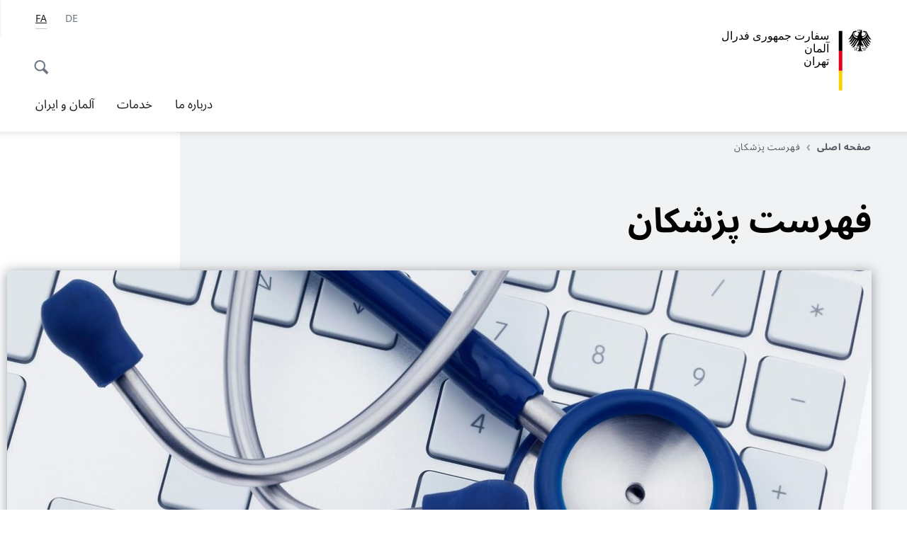

--- FILE ---
content_type: text/html;charset=UTF-8
request_url: https://teheran.diplo.de/ir-fa/2459818-2459818?isLocal=false&isPreview=false
body_size: 11754
content:


 
<!DOCTYPE html>
<!--[if lte IE 9]><html lang="fa" dir="rtl" class="no-js old-ie"    ><![endif]-->
<!--[if gt IE 9]><!-->
<html lang="fa" dir="rtl" class="no-js"    ><!--<![endif]-->

  <head>
<meta http-equiv="content-type" content="text/html; charset=UTF-8"/>
<title>فهرست پزشکان - وزارت امور خارجه آلمان</title>
<link rel="shortcut icon" href="/resource/blob/1906676/1b7353103b8d6217aab10f2706fa4c4d/homepage-teheran-fa-favicon.ico" /><meta http-equiv="Content-Security-Policy" content="default-src &#39;self&#39;; img-src &#39;self&#39; data: https:; script-src &#39;self&#39; &#39;unsafe-inline&#39; &#39;unsafe-eval&#39; *.auswaertiges-amt.de *.babiel.com maps.googleapis.com; style-src &#39;self&#39; &#39;unsafe-inline&#39; fonts.googleapis.com https://de.presidencymt.eu/assets/widget/widget.css; connect-src &#39;self&#39; *.auswaertiges-amt.de *.babiel.com maps.googleapis.com; font-src &#39;self&#39; fonts.googleapis.com fonts.gstatic.com; frame-src *.diplo.de *.auswaertiges-amt.de *.babiel.com platform.twitter.com platform.x.com www.facebook.com www.instagram.com syndication.twitter.com www.linkedin.com www.youtube-nocookie.com https://vk.com/ https://www.google.com/; script-src-elem &#39;self&#39; &#39;unsafe-inline&#39; localhost:3000 *.auswaertiges-amt.de *.babiel.com platform.twitter.com platform.x.com connect.facebook.net www.instagram.com maps.googleapis.com https://de.presidencymt.eu/assets/widget/widget.js https://vk.com/js/api/openapi.js https://www.google.com/recaptcha/api.js https://www.gstatic.com/recaptcha/"/><link rel="apple-touch-icon" sizes="57x57" href="/static/appdata/includes/favicons/apple-touch-icon-57x57.png">
<link rel="apple-touch-icon" sizes="60x60" href="/static/appdata/includes/favicons/apple-touch-icon-60x60.png">
<link rel="apple-touch-icon" sizes="72x72" href="/static/appdata/includes/favicons/apple-touch-icon-72x72.png">
<link rel="apple-touch-icon" sizes="76x76" href="/static/appdata/includes/favicons/apple-touch-icon-76x76.png">
<link rel="apple-touch-icon" sizes="114x114" href="/static/appdata/includes/favicons/apple-touch-icon-114x114.png">
<link rel="apple-touch-icon" sizes="120x120" href="/static/appdata/includes/favicons/apple-touch-icon-120x120.png">
<link rel="apple-touch-icon" sizes="144x144" href="/static/appdata/includes/favicons/apple-touch-icon-144x144.png">
<link rel="apple-touch-icon" sizes="152x152" href="/static/appdata/includes/favicons/apple-touch-icon-152x152.png">
<link rel="apple-touch-icon" sizes="180x180" href="/static/appdata/includes/favicons/apple-touch-icon-180x180.png">
<link rel="icon" sizes="32x32" type="image/png" href="/static/appdata/includes/favicons/favicon-32x32.png">
<link rel="icon" sizes="192x192" type="image/png" href="/static/appdata/includes/favicons/android-chrome-192x192.png">
<link rel="icon" sizes="16x16" type="image/png" href="/static/appdata/includes/favicons/favicon-16x16.png"><link rel="canonical" href="https://teheran.diplo.de/ir-fa/2459818-2459818"/><meta name="keywords" content=""/>
<meta name="viewport" content="width=device-width, initial-scale=1.0"/>
<meta name="author" content="Auswärtiges Amt"/>
<meta name="robots" content="follow, index, noarchive, noodp, noydir"/>
<meta name="revisit-after" content="7 days"/><meta property="og:type" content="article"/>
<meta property="og:image" content="https://www.auswaertiges-amt.de/resource/blob/2128618/59235ec29bd10d8cef502520ac801ea1/arzt-data.jpg"/>
<meta name="twitter:image" content="https://www.auswaertiges-amt.de/resource/blob/2128618/59235ec29bd10d8cef502520ac801ea1/arzt-data.jpg"/>
<meta name="twitter:card" content="summary_large_image" />
<meta property="og:url" content="https://teheran.diplo.de/ir-fa/2459818-2459818"/>
<meta property="og:locale" content="fa"/>
<meta property="og:description" content="سفارت آلمان در تهران برای شما فهرستی از بیمارستان&amp;zwnj;ها و پزشکان آلمانی- یا انگلیسی زبان تهیه کرده است. این اطلاعات بدون ضمانت در خصوص صحت اطلاعات و کیفیت خدمات ارائه می گردد. ذکر اسامی پزشکان و&amp;hellip;"/>
<meta name="description" content="سفارت آلمان در تهران برای شما فهرستی از بیمارستان&amp;zwnj;ها و پزشکان آلمانی- یا انگلیسی زبان تهیه کرده است. این اطلاعات بدون ضمانت در خصوص صحت اطلاعات و کیفیت خدمات ارائه می گردد. ذکر اسامی پزشکان و&amp;hellip;"/>
<meta name="twitter:description" content="سفارت آلمان در تهران برای شما فهرستی از بیمارستان&amp;zwnj;ها و پزشکان آلمانی- یا انگلیسی زبان تهیه کرده است. این اطلاعات بدون ضمانت در خصوص صحت اطلاعات و کیفیت خدمات ارائه می گردد. ذکر اسامی پزشکان و&amp;hellip;"/>
<meta name="twitter:site" content="وزارت امور خارجه"/>
<meta property="og:site_name" content=""/>
<meta name="twitter:title" content="فهرست پزشکان"/>
<meta property="og:title" content="فهرست پزشکان"/><link rel="preload" href="/resource/crblob/1096/a232503217988a2553de47cf22822184/bundessansweb-bold-woff2-data.woff2" as="font" type="font/woff2" crossorigin>
<link rel="preload" href="/resource/crblob/1100/601578769154ec077d6039c88e04694c/bundessansweb-regular-woff2-data.woff2" as="font" type="font/woff2" crossorigin>
<link rel="preload" href="/resource/crblob/1104/4b13bd4d47860a789405847a3fcf5a9a/bundesserifweb-bolditalic-woff2-data.woff2" as="font" type="font/woff2" crossorigin>
<link rel="preload" href="/resource/crblob/1112/a6fdb62ee6409ac17251984c3c418e8a/bundesserifweb-regular-woff2-data.woff2" as="font" type="font/woff2" crossorigin>
<link rel="preload" href="/resource/crblob/1108/d82e631127f31d2fa37154e9dbaddd55/bundesserifweb-italic-woff2-data.woff2" as="font" type="font/woff2" crossorigin><link rel="stylesheet" type="text/css" href="/resource/themes/aa/css/styles-768-118.css" media="screen"/>
<link rel="stylesheet" href="/resource/themes/aa/css/debug/label-css-2687446-1.css"><link rel="stylesheet" href="/resource/themes/aa/css/icons-data-png-184-98.css"><link rel="stylesheet" href="/resource/themes/aa/css/icons-data-svg-182-100.css"><link rel="stylesheet" href="/resource/themes/aa/css/icons-fallback-186-97.css">
<link rel="stylesheet" type="text/css" href="/resource/themes/aa/css/print-754-100.css" media="print"/><script>
(function() {
// Optimization for Repeat Views
if( sessionStorage.foftFontsLoaded ) {
document.documentElement.className += " is-font-bundle-1-loaded is-font-bundle-2-loaded";
return;
}
// promise polyfill
(function(){'use strict';var f,g=[];function l(a){g.push(a);1==g.length&&f()}function m(){for(;g.length;)g[0](),g.shift()}f=function(){setTimeout(m)};function n(a){this.a=p;this.b=void 0;this.f=[];var b=this;try{a(function(a){q(b,a)},function(a){r(b,a)})}catch(c){r(b,c)}}var p=2;function t(a){return new n(function(b,c){c(a)})}function u(a){return new n(function(b){b(a)})}function q(a,b){if(a.a==p){if(b==a)throw new TypeError;var c=!1;try{var d=b&&b.then;if(null!=b&&"object"==typeof b&&"function"==typeof d){d.call(b,function(b){c||q(a,b);c=!0},function(b){c||r(a,b);c=!0});return}}catch(e){c||r(a,e);return}a.a=0;a.b=b;v(a)}}
function r(a,b){if(a.a==p){if(b==a)throw new TypeError;a.a=1;a.b=b;v(a)}}function v(a){l(function(){if(a.a!=p)for(;a.f.length;){var b=a.f.shift(),c=b[0],d=b[1],e=b[2],b=b[3];try{0==a.a?"function"==typeof c?e(c.call(void 0,a.b)):e(a.b):1==a.a&&("function"==typeof d?e(d.call(void 0,a.b)):b(a.b))}catch(h){b(h)}}})}n.prototype.g=function(a){return this.c(void 0,a)};n.prototype.c=function(a,b){var c=this;return new n(function(d,e){c.f.push([a,b,d,e]);v(c)})};
function w(a){return new n(function(b,c){function d(c){return function(d){h[c]=d;e+=1;e==a.length&&b(h)}}var e=0,h=[];0==a.length&&b(h);for(var k=0;k<a.length;k+=1)u(a[k]).c(d(k),c)})}function x(a){return new n(function(b,c){for(var d=0;d<a.length;d+=1)u(a[d]).c(b,c)})};window.Promise||(window.Promise=n,window.Promise.resolve=u,window.Promise.reject=t,window.Promise.race=x,window.Promise.all=w,window.Promise.prototype.then=n.prototype.c,window.Promise.prototype["catch"]=n.prototype.g);}());
// FontFaceObserver https://github.com/bramstein/fontfaceobserver
(function(){function m(a,b){document.addEventListener?a.addEventListener("scroll",b,!1):a.attachEvent("scroll",b)}function n(a){document.body?a():document.addEventListener?document.addEventListener("DOMContentLoaded",function c(){document.removeEventListener("DOMContentLoaded",c);a()}):document.attachEvent("onreadystatechange",function l(){if("interactive"==document.readyState||"complete"==document.readyState)document.detachEvent("onreadystatechange",l),a()})};function t(a){this.a=document.createElement("div");this.a.setAttribute("aria-hidden","true");this.a.appendChild(document.createTextNode(a));this.b=document.createElement("span");this.c=document.createElement("span");this.h=document.createElement("span");this.f=document.createElement("span");this.g=-1;this.b.style.cssText="max-width:none;display:inline-block;position:absolute;height:100%;width:100%;overflow:scroll;font-size:16px;";this.c.style.cssText="max-width:none;display:inline-block;position:absolute;height:100%;width:100%;overflow:scroll;font-size:16px;";
this.f.style.cssText="max-width:none;display:inline-block;position:absolute;height:100%;width:100%;overflow:scroll;font-size:16px;";this.h.style.cssText="display:inline-block;width:200%;height:200%;font-size:16px;max-width:none;";this.b.appendChild(this.h);this.c.appendChild(this.f);this.a.appendChild(this.b);this.a.appendChild(this.c)}
function x(a,b){a.a.style.cssText="max-width:none;min-width:20px;min-height:20px;display:inline-block;overflow:hidden;position:absolute;width:auto;margin:0;padding:0;top:-999px;left:-999px;white-space:nowrap;font:"+b+";"}function y(a){var b=a.a.offsetWidth,c=b+100;a.f.style.width=c+"px";a.c.scrollLeft=c;a.b.scrollLeft=a.b.scrollWidth+100;return a.g!==b?(a.g=b,!0):!1}function z(a,b){function c(){var a=l;y(a)&&a.a.parentNode&&b(a.g)}var l=a;m(a.b,c);m(a.c,c);y(a)};function A(a,b){var c=b||{};this.family=a;this.style=c.style||"normal";this.weight=c.weight||"normal";this.stretch=c.stretch||"normal"}var B=null,C=null,E=null,F=null;function I(){if(null===E){var a=document.createElement("div");try{a.style.font="condensed 100px sans-serif"}catch(b){}E=""!==a.style.font}return E}function J(a,b){return[a.style,a.weight,I()?a.stretch:"","100px",b].join(" ")}
A.prototype.load=function(a,b){var c=this,l=a||"BESbswy",r=0,D=b||3E3,G=(new Date).getTime();return new Promise(function(a,b){var e;null===F&&(F=!!document.fonts);if(e=F)null===C&&(C=/OS X.*Version\/10\..*Safari/.test(navigator.userAgent)&&/Apple/.test(navigator.vendor)),e=!C;if(e){e=new Promise(function(a,b){function f(){(new Date).getTime()-G>=D?b():document.fonts.load(J(c,'"'+c.family+'"'),l).then(function(c){1<=c.length?a():setTimeout(f,25)},function(){b()})}f()});var K=new Promise(function(a,
c){r=setTimeout(c,D)});Promise.race([K,e]).then(function(){clearTimeout(r);a(c)},function(){b(c)})}else n(function(){function e(){var b;if(b=-1!=g&&-1!=h||-1!=g&&-1!=k||-1!=h&&-1!=k)(b=g!=h&&g!=k&&h!=k)||(null===B&&(b=/AppleWebKit\/([0-9]+)(?:\.([0-9]+))/.exec(window.navigator.userAgent),B=!!b&&(536>parseInt(b[1],10)||536===parseInt(b[1],10)&&11>=parseInt(b[2],10))),b=B&&(g==u&&h==u&&k==u||g==v&&h==v&&k==v||g==w&&h==w&&k==w)),b=!b;b&&(d.parentNode&&d.parentNode.removeChild(d),clearTimeout(r),a(c))}
function H(){if((new Date).getTime()-G>=D)d.parentNode&&d.parentNode.removeChild(d),b(c);else{var a=document.hidden;if(!0===a||void 0===a)g=f.a.offsetWidth,h=p.a.offsetWidth,k=q.a.offsetWidth,e();r=setTimeout(H,50)}}var f=new t(l),p=new t(l),q=new t(l),g=-1,h=-1,k=-1,u=-1,v=-1,w=-1,d=document.createElement("div");d.dir="ltr";x(f,J(c,"sans-serif"));x(p,J(c,"serif"));x(q,J(c,"monospace"));d.appendChild(f.a);d.appendChild(p.a);d.appendChild(q.a);document.body.appendChild(d);u=f.a.offsetWidth;v=p.a.offsetWidth;
w=q.a.offsetWidth;H();z(f,function(a){g=a;e()});x(f,J(c,'"'+c.family+'",sans-serif'));z(p,function(a){h=a;e()});x(p,J(c,'"'+c.family+'",serif'));z(q,function(a){k=a;e()});x(q,J(c,'"'+c.family+'",monospace'))})})};"undefined"!==typeof module?module.exports=A:(window.FontFaceObserver=A,window.FontFaceObserver.prototype.load=A.prototype.load);}());
var bundesSansWeb400 = new FontFaceObserver('BundesSansweb', {
weight: 400
});
Promise.all([bundesSansWeb400.load()]).then(function () {
document.documentElement.className += ' is-font-bundle-1-loaded';
var bundesSansWeb700 = new FontFaceObserver('BundesSansWeb', {
weight: 700
});
var bundesSerifWeb400 = new FontFaceObserver('BundesSerifWeb', {
weight: 400
});
var bundesSerifWeb400i = new FontFaceObserver('BundesSerifWeb', {
weight: 400,
style: 'italic'
});
var bundesSerifWeb700i = new FontFaceObserver('BundesSerifWeb', {
weight: 700,
style: 'italic'
});
Promise.all([
bundesSansWeb700.load(),
bundesSerifWeb400.load(),
bundesSerifWeb400i.load(),
bundesSerifWeb700i.load()
]).then(function () {
document.documentElement.className += ' is-font-bundle-2-loaded';
// Optimization for Repeat Views
sessionStorage.foftFontsLoaded = true;
});
});
})();
</script><script>!function () {
function e(e, n, t) {
"use strict";
var o = window.document.createElement("link"), r = n || window.document.getElementsByTagName("script")[0], a = window.document.styleSheets;
return o.rel = "stylesheet", o.href = e, o.media = "only x", r.parentNode.insertBefore(o, r), o.onloadcssdefined = function (e) {
for (var n, t = 0; t < a.length; t++)a[t].href && a[t].href === o.href && (n = !0);
n ? e() : setTimeout(function () {
o.onloadcssdefined(e)
})
}, o.onloadcssdefined(function () {
o.media = t || "all"
}), o
}
function n(e, n) {
e.onload = function () {
e.onload = null, n && n.call(e)
}, "isApplicationInstalled" in navigator && "onloadcssdefined" in e && e.onloadcssdefined(n)
}
!function (t) {
var o = function (r, a) {
"use strict";
if (r && 3 === r.length) {
var i = t.navigator, c = t.document, s = t.Image, d = !(!c.createElementNS || !c.createElementNS("http://www.w3.org/2000/svg", "svg").createSVGRect || !c.implementation.hasFeature("http://www.w3.org/TR/SVG11/feature#Image", "1.1") || t.opera && -1 === i.userAgent.indexOf("Chrome") || -1 !== i.userAgent.indexOf("Series40")), l = new s;
l.onerror = function () {
o.method = "png", o.href = r[2], e(r[2])
}, l.onload = function () {
var t = 1 === l.width && 1 === l.height, i = r[t && d ? 0 : t ? 1 : 2];
t && d ? o.method = "svg" : t ? o.method = "datapng" : o.method = "png", o.href = i, n(e(i), a)
}, l.src = "[data-uri]", c.documentElement.className += " grunticon"
}
};
o.loadCSS = e, o.onloadCSS = n, t.grunticon = o
}(this), function (e, n) {
"use strict";
var t = n.document, o = "grunticon:", r = function (e) {
if (t.attachEvent ? "complete" === t.readyState : "loading" !== t.readyState) e(); else {
var n = !1;
t.addEventListener("readystatechange", function () {
n || (n = !0, e())
}, !1)
}
}, a = function (e) {
return n.document.querySelector('link[href$="' + e + '"]')
}, i = function (e) {
var n, t, r, a, i, c, s = {};
if (n = e.sheet, !n)return s;
t = n.cssRules ? n.cssRules : n.rules;
for (var d = 0; d < t.length; d++)r = t[d].cssText, a = o + t[d].selectorText, i = r.split(");")[0].match(/US\-ASCII\,([^"']+)/), i && i[1] && (c = decodeURIComponent(i[1]), s[a] = c);
return s
}, c = function (e) {
var n, r, a, i;
a = "data-grunticon-embed";
for (var c in e) {
i = c.slice(o.length);
try {
n = t.querySelectorAll(i)
} catch (s) {
continue
}
r = [];
for (var d = 0; d < n.length; d++)null !== n[d].getAttribute(a) && r.push(n[d]);
if (r.length)for (d = 0; d < r.length; d++)r[d].innerHTML = e[c], r[d].style.backgroundImage = "none", r[d].removeAttribute(a)
}
return r
}, s = function (n) {
"svg" === e.method && r(function () {
c(i(a(e.href))), "function" == typeof n && n()
})
};
e.embedIcons = c, e.getCSS = a, e.getIcons = i, e.ready = r, e.svgLoadedCallback = s, e.embedSVG = s
}(grunticon, this)
}();</script> <script>
grunticon([
"/resource/themes/aa/css/icons-data-svg-182-100.css"
,
"/resource/themes/aa/css/icons-data-png-184-98.css"
,
"/resource/themes/aa/css/icons-fallback-186-97.css"
], grunticon.svgLoadedCallback);
</script>
<noscript>
<link href="/resource/themes/aa/css/icons-fallback-186-97.css" rel="stylesheet"/>
</noscript>  </head>

  <body class=""    data-not-searchable="none">
<div ></div>    
    

    <div >
<nav class="c-skiplinks" aria-label="Sprungmarke" data-css="c-skiplinks" data-js-module="skiplinks">
<h2 class="skiplinks__headline">مکان‌یابی و خدمات</h2>
<p class="skiplinks__text"><em>مستقیماً به:</em></p>
<ul class="skiplink__list">
<li class="skiplink__list-item"><a class="skiplink__link" href="#main">محتوا</a></li>
<li class="skiplink__list-item"><a class="skiplink__link" href="#nav__primary">منوی اصلی</a></li>
<li class="skiplink__list-item"><a class="skiplink__link skiplink__search-link" href="#header-cta-search">جستجو</a></li>
</ul>
</nav><header id="header" data-css="c-header"
class=" c-header--">
<div class="header__inner">
<div class="header__left">
<div class=" c-logo">
<picture class="c-picture--logo
" data-css="c-picture">
<source srcset="/resource/crblob/1908944/c74ad06e34819b32cdbc583351389e14/rtl-aamt-logo-sp-data.svg" media="(max-width:707px)" data-logotext="فارسی"/>
<source srcset="/resource/crblob/1908946/c74ad06e34819b32cdbc583351389e14/rtl-aamt-logo-tb-data.svg" media="(min-width:708px) and (max-width:1039px)" data-logotext="فارسی"/>
<source srcset="/resource/crblob/1908942/c74ad06e34819b32cdbc583351389e14/rtl-aamt-logo-dt-data.svg" media="(min-width:1040px)" data-logotext="فارسی"/>
<img class="picture__image "
src="/resource/crblob/1908944/c74ad06e34819b32cdbc583351389e14/rtl-aamt-logo-sp-data.svg" alt="فارسی" data-logotext="فارسی"
data-sizes=&quot;auto&quot;/>
</picture>
<span class="logo__title">سفارت جمهوری فدرال آلمان</span>
<span class="logo__title">تهران</span>
</div> </div>
<div class="header__right">
<div class="c-metanavigation--default is-desktop-visible"
data-css="c-metanavigation">
<nav class="metanavigation__nav">
<h2 class="metanavigation__nav-headline is-aural">مکان‌یابی صفحات</h2>
<ul class="metanavigation__linklist">
<li class="metanavigation__linklist-item is-abbr">
<a aria-label="آلمانی" lang="de" class="metanavigation__link is-abbr-language" href="https://teheran.diplo.de/ir-de">
<span class="metanavigation__link-content">
<abbr title="آلمانی">DE</abbr>
</span>
<span class="metanavigation__link-icon"></span>
</a>
</li>
<li class="metanavigation__linklist-item is-abbr">
<strong class="metanavigation__active-item is-abbr-language">
<span class="metanavigation__active-item-content">
<abbr title="فارسی">FA</abbr>
</span>
<span class="metanavigation__active-item-icon"></span>
</strong>
</li> </ul>
</nav>
</div>
<button id="header-cta-search" class="c-cta--search-toggle " data-css="c-cta" data-js-module="cta"
data-js-options='{&quot;globalEvent&quot;:&quot;cta:openSearchOverlay&quot;}' title="بازکردن صفحه‌ جستجو" aria-expanded="false">
<span class="cta__icon i-magnifier"
data-grunticon-embed="true"></span>
<span class="cta__content" data-js-item="cta-content">بازکردن صفحه‌ جستجو</span>
</button>
<div class="c-toggler--search-toggle is-closed" data-css="c-toggler" data-js-module="toggler"
data-js-options="{&quot;globalEvent&quot;:&quot;cta:openSearchOverlay&quot;,&quot;calculateHeight&quot;:false}">
<div class="toggler__wrapper">
<div class="u-grid-row">
<div class="u-grid-col">
<div class="c-search--overlay" data-css="c-search" data-js-module="search"
data-js-options="{&quot;textNoResults&quot;:&quot;search-text-no-results&quot;,&quot;autofocus&quot;:&quot;true&quot;,&quot;textResults&quot;:&quot;search-text-results&quot;,&quot;customSubmit&quot;:&quot;customformat&quot;}">
<h2 class="search__headline">به دنبال چه هستید؟</h2>
<div class="search__wrapper">
<form class="search__form" action="/ir-fa/search" method="get" data-js-atom="search-form" novalidate>
<fieldset class="search__control-group">
<legend class="is-aural">محتوا</legend>
<label class="is-aural" for="search-input-1906676">یک کلمه‌ جهت جستجو وارد کنید</label>
<input type="search" placeholder="چه چیزی را جستجو می‌کنید؟" class="search__input" name="search" id="search-input-1906676" data-js-atom="input">
<button type="submit" class="search__submit-btn" data-js-atom="submit">
<span class="search__submit-btn-text">جستجو</span>
<span class="i-magnifier" data-grunticon-embed="true"></span>
</button>
</fieldset>
</form>
<div class="search__helper-text-wrapper">
<span data-js-atom="search-text-results">تعداد نتایج یافت شده:</span>
<span data-js-atom="search-text-no-results">نتیجه ای حاصل نشد. خواهشمند است کلمه مورد جستجو را به طور کامل بنویسید. </span>
</div>
</div>
<div class="search__tags-wrap">
</div>
<button class="c-cta--search-overlay-toggle"
data-css="c-cta"
type="button"
data-js-atom="search-overlay-close">
<span class="cta__icon "></span>
<span class="cta__content" data-js-item="cta-content">بستن صفحه جستجو</span>
</button>
</div>
</div>
</div>
</div>
</div>
<div class="c-nav-primary" data-css="c-nav-primary" data-js-module="nav-primary" id="nav__primary" data-js-options="{&quot;calculateHeight&quot;:false}">
<button class="nav-primary__hamburger" data-js-atom="trigger-nav" aria-controls="navigation" aria-expanded="false" aria-label="منو">
<span class="nav-primary__hamburger-icon"></span>
<span class="nav-primary__hamburger-title is-inactive-text">منو</span>
<span class="nav-primary__hamburger-title is-active-text">بستن</span>
</button>
<span class="nav-primary__alert-area" role="alert" data-js-atom="alert-area" data-inactive-text="" data-active-text=""></span>
<div class="nav-primary__wrapper" id="navigation" data-js-atom="navigation-wrapper">
<nav class="nav-primary__content" data-js-atom="navigation-content">
<h2 class="nav-primary__headline" data-js-atom="navigation-heading" data-js-atom="navigation-heading" tabindex="-1">منو</h2>
<ul class="nav-primary__list">
<li class="nav-primary__list-item">
<button class="nav-primary__first-level-cta " data-js-atom="trigger-sub-list"
aria-expanded="false" aria-controls="1906556-nav">
درباره ما
</button>
<div class="nav-primary__second-level-wrapper" data-js-atom="second-level-wrapper" id="1906556-nav" aria-hidden="true">
<div class="nav-primary__sub-list-wrapper">
<button class="nav-primary__sub-list-close" data-js-atom="close-sub-list">
<span class="nav-primary__sub-list-close-icon i-arrow_right-g" data-grunticon-embed="true"></span>
<span class="nav-primary__sub-list-close-content"><span class=\'is-aural\'>بازگشت به اولین مرحله مکان‌یابی</span></span>
</button>
<h3 class="nav-primary__sub-list-title" data-js-atom="navigation-heading" tabindex="-1">درباره ما</h3>
<ul class="nav-primary__sub-list">
<li class="nav-primary__sub-list-item is-highlight">
<a href="/ir-fa/botschaft" class="nav-primary__second-level-cta" data-js-tracking="['trackEvent', 'Navigation', 'Klick Hauptmenü',
'حالت نمایش جمع بندی']">
<span class="nav-primary__second-level-item-wrapper">
<span class="nav-primary__second-level-cta-content">حالت نمایش جمع بندی</span>
<span class="nav-primary__second-level-cta-icon i-arrow_left_100" data-grunticon-embed="true"></span>
</span>
</a>
</li><li class="nav-primary__sub-list-item">
<a href="/ir-fa/botschaft/1906552-1906552" class="nav-primary__second-level-cta" data-js-tracking="[&#x27;trackEvent&#x27;, &#x27;Navigation&#x27;, &#x27;Klick Hauptmenü&#x27;, &#x27;سفیر تعیین شده، آکسل دیتمان &#x27;]">
<span class="nav-primary__second-level-cta-content">
<p class="rte__paragraph">سفیر تعیین شده، آکسل دیتمان<br/> </p> </span>
<span class="nav-primary__second-level-cta-icon"></span>
</a>
</li><li class="nav-primary__sub-list-item">
<a href="/ir-fa/botschaft/1906572-1906572" class="nav-primary__second-level-cta" data-js-tracking="[&#x27;trackEvent&#x27;, &#x27;Navigation&#x27;, &#x27;Klick Hauptmenü&#x27;, &#x27;نشانی و ساعات کاری سفارت&#x27;]">
<span class="nav-primary__second-level-cta-content">
<p class="rte__paragraph">نشانی و ساعات کاری سفارت<br/></p> </span>
<span class="nav-primary__second-level-cta-icon"></span>
</a>
</li><li class="nav-primary__sub-list-item">
<a href="/ir-fa/botschaft/2176196-2176196" class="nav-primary__second-level-cta" data-js-tracking="[&#x27;trackEvent&#x27;, &#x27;Navigation&#x27;, &#x27;Klick Hauptmenü&#x27;, &#x27;نکات امنیتی مهم&#x27;]">
<span class="nav-primary__second-level-cta-content">
<p class="rte__paragraph">نکات امنیتی مهم<br/></p> </span>
<span class="nav-primary__second-level-cta-icon"></span>
</a>
</li><li class="nav-primary__sub-list-item">
<a href="/ir-fa/botschaft/2113150-2113150" class="nav-primary__second-level-cta" data-js-tracking="[&#x27;trackEvent&#x27;, &#x27;Navigation&#x27;, &#x27;Klick Hauptmenü&#x27;, &#x27;تاریخچه ساختمان اداری سفارت و اقامتگاه سفیر&#x27;]">
<span class="nav-primary__second-level-cta-content">
<p class="rte__paragraph">تاریخچه ساختمان اداری سفارت و اقامتگاه سفیر<br/></p> </span>
<span class="nav-primary__second-level-cta-icon"></span>
</a>
</li><li class="nav-primary__sub-list-item">
<a href="/ir-fa/botschaft/1906568-1906568" class="nav-primary__second-level-cta" data-js-tracking="[&#x27;trackEvent&#x27;, &#x27;Navigation&#x27;, &#x27;Klick Hauptmenü&#x27;, &#x27;پیشگیری از فساد&#x27;]">
<span class="nav-primary__second-level-cta-content">
<p class="rte__paragraph">پیشگیری از فساد<br/></p> </span>
<span class="nav-primary__second-level-cta-icon"></span>
</a>
</li><li class="nav-primary__sub-list-item">
<a href="/ir-fa/botschaft/2683104-2683104" class="nav-primary__second-level-cta" data-js-tracking="[&#x27;trackEvent&#x27;, &#x27;Navigation&#x27;, &#x27;Klick Hauptmenü&#x27;, &#x27;پیشگیری و برخورد با آزار جنسی&#x27;]">
<span class="nav-primary__second-level-cta-content">
<p class="rte__paragraph">پیشگیری و برخورد با آزار جنسی</p> </span>
<span class="nav-primary__second-level-cta-icon"></span>
</a>
</li> </ul>
</div>
</div>
</li><li class="nav-primary__list-item">
<button class="nav-primary__first-level-cta " data-js-atom="trigger-sub-list"
aria-expanded="false" aria-controls="2466466-nav">
خدمات
</button>
<div class="nav-primary__second-level-wrapper" data-js-atom="second-level-wrapper" id="2466466-nav" aria-hidden="true">
<div class="nav-primary__sub-list-wrapper">
<button class="nav-primary__sub-list-close" data-js-atom="close-sub-list">
<span class="nav-primary__sub-list-close-icon i-arrow_right-g" data-grunticon-embed="true"></span>
<span class="nav-primary__sub-list-close-content"><span class=\'is-aural\'>بازگشت به اولین مرحله مکان‌یابی</span></span>
</button>
<h3 class="nav-primary__sub-list-title" data-js-atom="navigation-heading" tabindex="-1">خدمات</h3>
<ul class="nav-primary__sub-list">
<li class="nav-primary__sub-list-item is-highlight">
<a href="/ir-fa/02-serviceneu" class="nav-primary__second-level-cta" data-js-tracking="['trackEvent', 'Navigation', 'Klick Hauptmenü',
'حالت نمایش جمع بندی']">
<span class="nav-primary__second-level-item-wrapper">
<span class="nav-primary__second-level-cta-content">حالت نمایش جمع بندی</span>
<span class="nav-primary__second-level-cta-icon i-arrow_left_100" data-grunticon-embed="true"></span>
</span>
</a>
</li><li class="nav-primary__sub-list-item">
<a href="/ir-fa/2105810-2105810" class="nav-primary__second-level-cta" data-js-tracking="[&#x27;trackEvent&#x27;, &#x27;Navigation&#x27;, &#x27;Klick Hauptmenü&#x27;, &#x27;بخش حقوقی کنسولی &#x27;]">
<span class="nav-primary__second-level-cta-content">
<p class="rte__paragraph">بخش حقوقی کنسولی<br/> </p> </span>
<span class="nav-primary__second-level-cta-icon"></span>
</a>
</li><li class="nav-primary__sub-list-item">
<a href="/ir-fa/2466448-2466448" class="nav-primary__second-level-cta" data-js-tracking="[&#x27;trackEvent&#x27;, &#x27;Navigation&#x27;, &#x27;Klick Hauptmenü&#x27;, &#x27;خدمات کنسولی طبق حروف الفبا&#x27;]">
<span class="nav-primary__second-level-cta-content">
<p class="rte__paragraph"><span class="rte__underline">خدمات کنسولی طبق حروف الفبا</span><br/></p> </span>
<span class="nav-primary__second-level-cta-icon"></span>
</a>
</li><li class="nav-primary__sub-list-item">
<a href="/ir-fa/02-serviceneu/03-passundpersonalausweis" class="nav-primary__second-level-cta" data-js-tracking="[&#x27;trackEvent&#x27;, &#x27;Navigation&#x27;, &#x27;Klick Hauptmenü&#x27;, &#x27;گذرنامه و کارت شناسایی ملی آلمان&#x27;]">
<span class="nav-primary__second-level-cta-content">
<p class="rte__paragraph">گذرنامه و کارت شناسایی ملی آلمان<br/></p> </span>
<span class="nav-primary__second-level-cta-icon"></span>
</a>
</li><li class="nav-primary__sub-list-item">
<a href="/ir-fa/2466460-2466460" class="nav-primary__second-level-cta" data-js-tracking="[&#x27;trackEvent&#x27;, &#x27;Navigation&#x27;, &#x27;Klick Hauptmenü&#x27;, &#x27;تصدیق مدارک&#x27;]">
<span class="nav-primary__second-level-cta-content">
<p class="rte__paragraph">تصدیق مدارک<br/></p> </span>
<span class="nav-primary__second-level-cta-icon"></span>
</a>
</li><li class="nav-primary__sub-list-item">
<a href="/ir-fa/2466346-2466346" class="nav-primary__second-level-cta" data-js-tracking="[&#x27;trackEvent&#x27;, &#x27;Navigation&#x27;, &#x27;Klick Hauptmenü&#x27;, &#x27;امور خانواده &#x27;]">
<span class="nav-primary__second-level-cta-content">
<p class="rte__paragraph">امور خانواده<br/> </p> </span>
<span class="nav-primary__second-level-cta-icon"></span>
</a>
</li><li class="nav-primary__sub-list-item">
<a href="/ir-fa/2466130-2466130" class="nav-primary__second-level-cta" data-js-tracking="[&#x27;trackEvent&#x27;, &#x27;Navigation&#x27;, &#x27;Klick Hauptmenü&#x27;, &#x27;فهرست اتباع آلمان ELEFAND و آمادگی در برابر بحران&#x27;]">
<span class="nav-primary__second-level-cta-content">
<p class="rte__paragraph">فهرست اتباع آلمان ELEFAND و آمادگی در برابر بحران<br/></p> </span>
<span class="nav-primary__second-level-cta-icon"></span>
</a>
</li><li class="nav-primary__sub-list-item">
<a href="/ir-fa/2466032-2466032" class="nav-primary__second-level-cta" data-js-tracking="[&#x27;trackEvent&#x27;, &#x27;Navigation&#x27;, &#x27;Klick Hauptmenü&#x27;, &#x27;روادید و سفر&#x27;]">
<span class="nav-primary__second-level-cta-content">
<p class="rte__paragraph">روادید و سفر<br/></p> </span>
<span class="nav-primary__second-level-cta-icon"></span>
</a>
</li><li class="nav-primary__sub-list-item">
<a href="/ir-fa/2734740-2734740" class="nav-primary__second-level-cta" data-js-tracking="[&#x27;trackEvent&#x27;, &#x27;Navigation&#x27;, &#x27;Klick Hauptmenü&#x27;, &#x27;سئوالات رایج در ارتباط با تحولات فعلی در ایران&#x27;]">
<span class="nav-primary__second-level-cta-content">
<p class="rte__paragraph">سئوالات رایج در ارتباط با تحولات فعلی در ایران</p> </span>
<span class="nav-primary__second-level-cta-icon"></span>
</a>
</li> </ul>
</div>
</div>
</li><li class="nav-primary__list-item">
<button class="nav-primary__first-level-cta " data-js-atom="trigger-sub-list"
aria-expanded="false" aria-controls="1906638-nav">
آلمان و ایران
</button>
<div class="nav-primary__second-level-wrapper" data-js-atom="second-level-wrapper" id="1906638-nav" aria-hidden="true">
<div class="nav-primary__sub-list-wrapper">
<button class="nav-primary__sub-list-close" data-js-atom="close-sub-list">
<span class="nav-primary__sub-list-close-icon i-arrow_right-g" data-grunticon-embed="true"></span>
<span class="nav-primary__sub-list-close-content"><span class=\'is-aural\'>بازگشت به اولین مرحله مکان‌یابی</span></span>
</button>
<h3 class="nav-primary__sub-list-title" data-js-atom="navigation-heading" tabindex="-1">آلمان و ایران</h3>
<ul class="nav-primary__sub-list">
<li class="nav-primary__sub-list-item is-highlight">
<a href="/ir-fa/deutschland-und-iran" class="nav-primary__second-level-cta" data-js-tracking="['trackEvent', 'Navigation', 'Klick Hauptmenü',
'حالت نمایش جمع بندی']">
<span class="nav-primary__second-level-item-wrapper">
<span class="nav-primary__second-level-cta-content">حالت نمایش جمع بندی</span>
<span class="nav-primary__second-level-cta-icon i-arrow_left_100" data-grunticon-embed="true"></span>
</span>
</a>
</li><li class="nav-primary__sub-list-item">
<a href="/ir-fa/deutschland-und-iran/2507796-2507796" class="nav-primary__second-level-cta" data-js-tracking="[&#x27;trackEvent&#x27;, &#x27;Navigation&#x27;, &#x27;Klick Hauptmenü&#x27;, &#x27;حقوق بشر: اساس سیاست خارجی آلمان&#x27;]">
<span class="nav-primary__second-level-cta-content">
<p class="rte__paragraph">حقوق بشر: اساس سیاست خارجی آلمان<br/></p> </span>
<span class="nav-primary__second-level-cta-icon"></span>
</a>
</li><li class="nav-primary__sub-list-item">
<a href="/ir-fa/deutschland-und-iran/2503902-2503902" class="nav-primary__second-level-cta" data-js-tracking="[&#x27;trackEvent&#x27;, &#x27;Navigation&#x27;, &#x27;Klick Hauptmenü&#x27;, &#x27;یوهان وادِفول، وزیر امور خارجه جمهوری فدرال آلمان &#x27;]">
<span class="nav-primary__second-level-cta-content">
<p class="rte__paragraph">یوهان وادِفول، وزیر امور خارجه جمهوری فدرال آلمان<br/> </p> </span>
<span class="nav-primary__second-level-cta-icon"></span>
</a>
</li><li class="nav-primary__sub-list-item">
<a href="/ir-fa/deutschland-und-iran/deutschlernen" class="nav-primary__second-level-cta" data-js-tracking="[&#x27;trackEvent&#x27;, &#x27;Navigation&#x27;, &#x27;Klick Hauptmenü&#x27;, &#x27;آموزش زبان آلمانی&#x27;]">
<span class="nav-primary__second-level-cta-content">
<p class="rte__paragraph">آموزش زبان آلمانی</p> </span>
<span class="nav-primary__second-level-cta-icon"></span>
</a>
</li><li class="nav-primary__sub-list-item">
<a href="/ir-fa/deutschland-und-iran/1906574-1906574" class="nav-primary__second-level-cta" data-js-tracking="[&#x27;trackEvent&#x27;, &#x27;Navigation&#x27;, &#x27;Klick Hauptmenü&#x27;, &#x27;مراکز آلمانی در ایران&#x27;]">
<span class="nav-primary__second-level-cta-content">
<p class="rte__paragraph">مراکز آلمانی در ایران</p> </span>
<span class="nav-primary__second-level-cta-icon"></span>
</a>
</li> </ul>
</div>
</div>
</li>
<li class="nav-primary__list-item is-search-toggle">
<button id="header-cta-search" class="c-cta--search-toggle " data-css="c-cta" data-js-module="cta"
data-js-options="{&quot;globalEvent&quot;:&quot;cta:openSearchOverlay&quot;}" title="بازکردن صفحه‌ جستجو" aria-expanded="false">
<span class="cta__icon i-magnifier"
data-grunticon-embed="true"></span>
<span class="cta__content" data-js-item="cta-content">بازکردن صفحه‌ جستجو</span>
</button>
</li>
</ul>
</nav>
<h2 class="metanavigation__nav-headline is-aural">مکان‌یابی</h2>
<div class="c-metanavigation--nav-primary "
data-css="c-metanavigation">
<nav class="metanavigation__nav">
<h2 class="metanavigation__nav-headline is-aural">مکان‌یابی صفحات</h2>
<ul class="metanavigation__linklist">
</ul>
</nav>
</div> </div>
</div>
</div>
</div>
</header>
<button id="header-cta-search" class="c-cta--search-toggle is-sticky" data-css="c-cta" data-js-module="cta"
data-js-options="{&quot;globalEvent&quot;:&quot;cta:openSearchOverlay&quot;,&quot;sticky&quot;:&quot;belowHeader&quot;}" title="بازکردن صفحه‌ جستجو" aria-expanded="false">
<span class="cta__icon i-magnifier"
data-grunticon-embed="true"></span>
<span class="cta__content" data-js-item="cta-content">بازکردن صفحه‌ جستجو</span>
</button>
<div class="c-toggler--navigation-overlay-wrapper is-open"
data-css="c-toggler"
data-js-module="toggler"
data-js-options='{&quot;globalEvent&quot;:&quot;navPrimary:toggle&quot;,&quot;calculateHeight&quot;:false} '>
<div class="toggler__wrapper">
<main id="main">
<h1 class="is-aural">به سایت وزارت امور خارجه آلمان خوش آمدید</h1>
<div class="u-grid-row">
<div class="u-grid-col is-desktop-col-12">
<header class="c-heading--default is-background
" data-css="c-heading">
<div class="heading__breadcrumb">
<nav class="c-breadcrumb " data-css="c-breadcrumb"
data-js-module="scroll-indicator"
data-js-options="{&quot;scrollToEnd&quot;:true}">
<h2 class="breadcrumb__headline"
id="breadcrumb__headline-2459818">
شما این جا هستید:</h2>
<div class="breadcrumb__content"
data-js-item="scroll-indicator">
<div class="breadcrumb__list-wrapper" data-js-item="scroll-wrapper">
<ol class="breadcrumb__list"
data-js-item="scroll-content">
<li class="breadcrumb__list-item">
<a href="/ir-fa" title="صفحه اصلی"
class="breadcrumb__item-link">صفحه اصلی
<span
class="breadcrumb__icon i-breadcrumb"
data-grunticon-embed="true"></span>
</a>
</li>
<li class="breadcrumb__list-item">
<strong class="breadcrumb__item-active">فهرست پزشکان</strong>
</li>
</ol>
</div>
</div>
</nav>
</div><h1 class="heading__title">
<span class="heading__title-text">
فهرست پزشکان </span>
</h1><div class="heading__image">
<div class="c-figure--default" data-css="c-figure">
<div class="figure__wrapper-scroll">
<figure class="figure__wrapper-all">
<div class="figure__wrapper" data-js-atom="figure-wrapper">
<picture class="c-picture--heading is-full-width "
data-css="c-picture">
<source srcset="https://www.auswaertiges-amt.de/resource/image/2128618/123x55/345/155/a72009345745333591f596a277507e63/109E3BE1A2863ECC9215E5A231727EBB/arzt.jpg 345w,https://www.auswaertiges-amt.de/resource/image/2128618/123x55/465/209/ca2387520605e54edb50ea85e6c95bc4/516337D4AC35C77E9A9D800E66C21216/arzt.jpg 465w,https://www.auswaertiges-amt.de/resource/image/2128618/123x55/728/326/6f2cc1bfaf50dfe59978057a1c9e7a3d/A379F93795BE028C0128B7335F341027/arzt.jpg 728w,https://www.auswaertiges-amt.de/resource/image/2128618/123x55/1230/550/16109e54e05db7155575fbcc19190007/8D2D313C1BF695C534CC2FAB83425153/arzt.jpg 1230w"
sizes="(min-width: 1260px) 1220px, (min-width: 768px) calc(100vw - 40px), calc(100vw - 15px)">
<img class="picture__image "
src="/resource/blob/292/1d405f76d7ae8e678c7864e62790f650/loading-data.gif" alt="Stethoskop" title="Stethoskop © Erwin Wodicka"
data-sizes=&quot;auto&quot;/>
</picture> </div>
</figure>
</div> </div>
<div class="c-toggler--image-info is-closed"
data-css="c-toggler"
data-js-module="toggler"
data-js-options='{"globalEvent":"cta:toggleImageInfo","calculateHeight":false}'>
<div class="toggler__wrapper">
<p> A stethoscope is on the keyboard of a computer © Erwin Wodicka
</p>
</div>
</div>
<button
class="c-cta--image-info"
data-css="c-cta"
data-js-module="cta"
data-js-options='{"globalEvent":"cta:toggleImageInfo","closedLabel":"اطلاعات مربوط به عکس","openedLabel":"بستن"}'>
<span class="cta__icon i-info_marker-g" data-grunticon-embed="true"></span>
<span class="cta__content" data-js-item="cta-content">
اطلاعات مربوط به عکس
</span>
</button> </div><span class="heading__meta">
۱۸.۰۵.۲۰۲۱ - مطلب<span class='heading__meta-icon i-artikel' data-grunticon-embed='true'></span>
</span> </header>
</div>
</div>
<div class="u-grid-row ">
<div class="u-grid-col is-desktop-col-9">
<div class="c-rte--default" data-css="c-rte">
<div><p class="rte__paragraph">سفارت آلمان در تهران برای شما <a href="/resource/blob/2459820/542189eae9c7d2433cd102d793cb0819/liste-der-aerzte-data.pdf" target="_self" title="فهرست پزشکان" class="rte__anchor i-pdf">فهرستی </a>از بیمارستان‌ها و پزشکان آلمانی- یا انگلیسی  زبان تهیه کرده است.<br/></p><p class="rte__paragraph">این اطلاعات بدون ضمانت در خصوص صحت اطلاعات و کیفیت خدمات ارائه می گردد. ذکر اسامی پزشکان و بیمارستان‌ها به منزله توصیه آنها نمی باشد. تمامی هزینه های مرتبط استفاده از خدمات درج شده، بر عهده شخص مراجعه کننده می باشد.<br/></p></div> </div>
</div>
</div>
<div class="u-grid-row">
<div class="u-grid-col is-desktop-col-12">
<a class="c-cta--backto is-link" data-css="c-cta" title="بازگشت به &amp;apos;صفحه اصلی"
href="/ir-fa">
<span class="cta__icon i-arrow_right-w" data-grunticon-embed="true"></span>
<span class="cta__content">بازگشت به 'صفحه اصلی</span>
</a>
</div>
</div>
<div class="u-grid-row">
<div class="u-grid-col">
<div class="c-content-nav--default" data-css="c-content-nav">
<ul class="content-nav__list">
<li class="content-nav__list-item is-print">
<a href="javascript:window.print()" class="content-nav__link" title="چاپ صفحه">
<span class="content-nav__link-content">چاپ صفحه</span>
<span class="content-nav__link-icon i-printer" data-grunticon-embed="true"></span>
</a>
</li>
<li class="content-nav__list-item">
<button class="c-cta--sharing-list-toggle" data-css="c-cta" data-js-module="cta"
data-js-options="{&quot;globalEvent&quot;:&quot;cta:openSharingList&quot;,&quot;closedLabel&quot;:&quot;تقسیم‌بندی صفحه&quot;,&quot;openedLabel&quot;:&quot;بستن&quot;}">
<span class="cta__icon i-share" data-grunticon-embed="true"></span>
<span class="cta__content" data-js-item="cta-content">تقسیم‌بندی صفحه</span>
</button>
<div class="c-toggler--link-list is-closed" data-css="c-toggler" data-js-module="toggler"
data-js-options="{&quot;globalEvent&quot;:&quot;cta:openSharingList&quot;}">
<div class="toggler__wrapper">
<div class="c-link-list--languages"
data-css="c-link-list">
<h3 class="link-list__headline">تقسیم‌بندی صفحه</h3>
<ul class="link-list__list">
<li class="link-list__list-item">
<a class="link-list__link" href="WhatsApp://send?text=%D8%B3%D9%81%D8%A7%D8%B1%D8%AA+%D8%AC%D9%85%D9%87%D9%88%D8%B1%DB%8C+%D9%81%D8%AF%D8%B1%D8%A7%D9%84+%D8%A2%D9%84%D9%85%D8%A7%D9%86+%D8%AF%D8%B1+%D8%AA%D9%87%D8%B1%D8%A7%D9%86%20https://teheran.diplo.de/ir-fa/2459818-2459818" title="WhatsApp"
target="_blank">WhatsApp</a>
</li>
<li class="link-list__list-item">
<a class="link-list__link" href="http://www.facebook.com/sharer.php?u=https://teheran.diplo.de/ir-fa/2459818-2459818" title="Facebook"
target="_blank">Facebook</a>
</li>
<li class="link-list__list-item">
<a class="link-list__link" href="https://twitter.com/intent/tweet?url=https://teheran.diplo.de/ir-fa/2459818-2459818&amp;text=%D8%B3%D9%81%D8%A7%D8%B1%D8%AA+%D8%AC%D9%85%D9%87%D9%88%D8%B1%DB%8C+%D9%81%D8%AF%D8%B1%D8%A7%D9%84+%D8%A2%D9%84%D9%85%D8%A7%D9%86+%D8%AF%D8%B1+%D8%AA%D9%87%D8%B1%D8%A7%D9%86" title="X"
target="_blank">X</a>
</li>
<li class="link-list__list-item">
<a class="link-list__link" href="mailto:?subject=Empfehlung%20aus%20dem%20Internetauftritt%20des%20Auswärtigen%20Amtes&amp;body=Der%20nachfolgende%20Artikel%20könnte%20für%20Sie%20interessant%20sein:%20https://teheran.diplo.de/ir-fa/2459818-2459818" title="Mail"
target="_self">Mail</a>
</li>
</ul>
</div>
</div>
</div>
</li> <li class="content-nav__list-item is-totop">
<a href="#header" class="content-nav__link" title="به ابتدای صفحه">
<span class="content-nav__link-content">به ابتدای صفحه</span>
<span class="content-nav__link-icon i-arrow_meta_up" data-grunticon-embed="true"></span>
</a>
</li>
</ul>
</div> </div>
</div></main><footer class="c-footer--default" data-css="c-footer">
<h2 class="footer__footer-title">اطلاعات بیشتر</h2>
<div class="footer__region">
<div class="u-grid-row">
<div class="u-grid-col is-desktop-col-8 is-tablet-col-6">
</div>
<div class="u-grid-col is-ruler-tablet is-ruler-desktop">
<div class="footer__section">
<div class="footer__social-media">
<ul class="footer__social-media-list">
<li class="footer__social-media-list-item">
<a href="https://twitter.com/auswaertigesamt" title=""
target="_blank"
class="footer__social-media-list-link is-social-background">
<span class="footer__social-media-link-icon i-twitter"
data-grunticon-embed="true"></span>
<span class="footer__social-media-link-content"></span>
</a>
</li>
<li class="footer__social-media-list-item">
<a href="https://www.facebook.com/AuswaertigesAmt/" title=""
target="_blank"
class="footer__social-media-list-link is-social-background">
<span class="footer__social-media-link-icon i-facebook"
data-grunticon-embed="true"></span>
<span class="footer__social-media-link-content"></span>
</a>
</li>
<li class="footer__social-media-list-item">
<a href="https://www.instagram.com/auswaertigesamt/" title=""
target="_blank"
class="footer__social-media-list-link is-social-background">
<span class="footer__social-media-link-icon i-instagram"
data-grunticon-embed="true"></span>
<span class="footer__social-media-link-content"></span>
</a>
</li>
</ul>
</div>
</div>
</div> </div>
</div>
<div class="footer__region">
<div class="u-grid-row">
<div class="u-grid-col is-desktop-col-4 is-tablet-col-6">
<div class="footer__list-wrapper ">
<ul class="footer__list">
</ul>
</div> </div>
<div class="u-grid-col is-desktop-col-4 is-tablet-col-6">
<div class="footer__list-wrapper ">
<ul class="footer__list">
</ul>
</div> </div>
<div class="u-grid-col is-desktop-col-4 is-tablet-col-12">
<div class="footer__list-wrapper is-third">
<ul class="footer__list">
</ul>
</div> </div>
</div>
</div>
<div class="footer__region is-background-secondary">
<div class="u-grid-row">
<div class="u-grid-col is-desktop-col-12 is-tablet-col-12">
<div class="footer__section">
<ul class="footer__imprint">
<li class="footer__imprint-item">
<a class="footer__link" title="حفاظت داده ها" target="_self"
href="/ir-fa/datenschutz">حفاظت داده ها</a>
</li>
<li class="footer__imprint-item">
<a class="footer__link" title="هیئت تحریریه" target="_self"
href="/ir-fa/impressum">هیئت تحریریه</a>
</li>
<li class="footer__imprint-item">
<a class="footer__link" title="بیانیه‌ مربوط به دسترسی آزاد" target="_self"
href="/ir-fa/barrierefreiheit-erklaerung">بیانیه‌ مربوط به دسترسی آزاد </a>
</li>
<li class="footer__imprint-item">
<a class="footer__link" title="گزارش نقص" target="_self"
href="/ir-fa/barrierefreiheit-kontakt-formular">گزارش نقص</a>
</li>
</ul>
<h3 class="footer__title">کپی رایت</h3>
<div class="footer__copyright">
<p class="footer__copyright-text">&copy; 1995 – 2026 &nbsp; وزارت امور خارجه آلمان
</div>
</div> </div>
</div>
</div>
</footer> </div>
</div>
<a class="c-top-link--default "
data-js-module="top-link" data-css="c-top-link">
<span class="i-arrow-up-white" data-grunticon-embed="true"></span>
<span class="is-aural">به ابتدای صفحه</span>
</a><script src="/resource/themes/aa/js/vendor/libs-236-100.js" ></script><script src="/resource/themes/aa/js/main-238-121.js" ></script><script src="/resource/themes/aa/js/debug/label-js-2687442-1.js" ></script><!-- Piwik -->
<script type="text/javascript">
var _paq = _paq || [];
/* tracker methods like "setCustomDimension" should be called before "trackPageView" */
_paq.push(["setDoNotTrack", true]);
_paq.push(['setDocumentTitle','AAArticle\/\u0641\u0647\u0631\u0633\u062A \u067E\u0632\u0634\u06A9\u0627\u0646']);
/* Call disableCookies before calling trackPageView */
_paq.push(['disableCookies']);
_paq.push(['trackPageView']);
_paq.push(['enableLinkTracking']);
(function () {
var u = "//piwik.auswaertiges-amt.de/";
_paq.push(['setTrackerUrl', u + 'matomo.php']);
_paq.push(['setSiteId', 161]);
var d = document, g = d.createElement('script'), s = d.getElementsByTagName('script')[0];
g.type = 'text/javascript';
g.async = true;
g.defer = true;
g.src = u + 'matomo.js';
s.parentNode.insertBefore(g, s);
})();
</script>
<noscript>
<p>
<img src="//piwik.auswaertiges-amt.de/matomo.php?then(idsite=161&amp;rec=1" style="border:0;" alt=""/>
</p>
</noscript>
<!-- End Piwik Code --><!-- System: 2406.1.3 / ID : 2459818 / Version : 2 -->    </div>

  </body>
</html>

